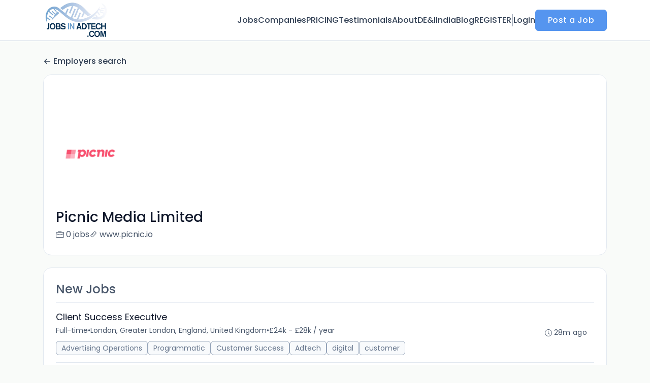

--- FILE ---
content_type: text/html; charset=UTF-8
request_url: https://www.jobsinadtech.com/companies/picnic-media-limited-1060148
body_size: 16750
content:
<!DOCTYPE html>
<html lang="en">
<head>
    <!-- Required meta tags -->
    <meta charset="utf-8" />
    <title>Picnic Media Limited Jobs - jobsinadtech</title>
<link rel="canonical" href="https://www.jobsinadtech.com/companies/picnic-media-limited-1060148">
<meta property="og:title" content="Picnic Media Limited Jobs">
<meta property="og:url" content="https://www.jobsinadtech.com/companies/picnic-media-limited-1060148">
<meta property="og:type" content="website">
<meta property="og:image" content="https://jboard-tenant.s3.us-west-1.amazonaws.com/social-media-ogs/dEy8bgzY3cRJSkJlpyzxOCjsGXgGDYVwFBIfQuUn.jpeg">

<meta name="twitter:card" content="summary_large_image">
<meta name="twitter:image" content="https://jboard-tenant.s3.us-west-1.amazonaws.com/social-media-ogs/dEy8bgzY3cRJSkJlpyzxOCjsGXgGDYVwFBIfQuUn.jpeg">
<meta name="twitter:title" content="Picnic Media Limited Jobs">
<meta name="twitter:description" content="">
<script type="application/ld+json">{"@context":"https:\/\/schema.org","@type":"WebPage","name":"Picnic Media Limited Jobs"}</script>
    <meta name="viewport" content="width=device-width, initial-scale=1, shrink-to-fit=no" />
            <link rel="icon" href="https://jboard-tenant.s3.us-west-1.amazonaws.com/favicons/MfTAsEobTQvFTQWByPHFGC6oP2lYVBv6i5N7nBRm.jpeg" />
    
    
    
    <script>
    window.$jBoard = {"team":{"id":3792,"name":"jobsinadtech","slug":"jobsinadtech","domain":"www.jobsinadtech.com"},"currentUser":null,"adminUserToken":null,"currentSessionID":null,"csrf_token":"Zwv0kNKi6AJGnR7AmqUjrYjbi4tSANCyiZLDkzHf","config":{"admin_url":"https:\/\/app.jboard.io","main_api_url":"https:\/\/app.jboard.io\/api","enable_api":true,"custom_tenant_api_url":"","do_not_proxy_apply_urls":false,"disable_recaptcha":0,"google_recaptcha_site_key":"6Le7CdQoAAAAAKiYR9pPPytJ7deUomntdJvTs6FD","tax_enabled":false,"tax_mode":"fixed_rate","tax_behavior":"exclusive"},"urls":{"post_a_job_url":"\/post-a-job","employer_account_jobs_page_url":"\/account\/jobs"},"language":{"name":"English","supported_by_mapbox_search":true,"code":"en","supported_by_stripe":true},"trans":{"validation.upload_size":"The uploaded file is too large, try to upload a file that is less than 8.00MB.","post_job.message.update.success":"The job has been successfully updated!","employer_account.products.message.canceled_successfully":"The subscription was canceled successfully.","employer_account.products.message.payment_method.updated":"The subscription\u0027s payment method was updated successfully.","employer_account.products.message.resumed_successfully":"The subscription was resumed successfully.","products.message.coupon.success":"Coupon applied successfully!","products.message.coupon.removed.success":"Coupon removed successfully!","general.error.upload_only_image":"You can upload only an image file.","alert_subscription.success.title":"Subscribed","forms.field.numeric_range.display.empty":"-","forms.field.numeric_range.display.from_only":"from :FROM_NUMBER","forms.field.numeric_range.display.to_only":"up to :TO_NUMBER","forms.field.numeric_range.display.from_to":"from :FROM_NUMBER to :TO_NUMBER","general.checkbox.yes":"YES","general.checkbox.no":"NO","job_apply.step.review.empty_value":"blank"},"payments":{"stripe":{"key":"pk_live_51IbFKlGCNuM1RmTAnB8naM9LYefEgIOlSHUv9Knst7kIhZunto6zuwi4ADgM1nJvo9jl0SNVep8Q94jmNGE7ckpn00rn1RQ9Cc","account_id":"acct_1MjkGyQE4HmgNl06"}},"sessionStatus":null,"dangerSessionStatus":null,"currency":{"code":"gbp","symbol":"\u00a3","full_name":"GBP - British Pound Sterling","zero_decimal":false,"stripe_supported":true,"template":":SYMBOL:AMOUNT"},"currency_default_template":":SYMBOL :AMOUNT","number_format":{"dec":2,"dec_point":".","thousands_sep":","}};
    window.$theme = {"colors":{"primary":"#5595EFFF","danger":"#B91C1CFF"},"input":{"placeholderColor":"#94A3B8FF"}};
    window.$theme.$styleGroupsCssObjectMap = {};
    window.$cssClassesToGenerate = {};
    window.$styleGroupsToGenerateCssObjects = {};
    window.$inBuilderMode = false;
    window.$actingVisitorIsBot = true;
    window.$jBoardEvents = [];
            window.$JBoardAPI = {};
    </script>

    <link rel="preconnect" href="https://fonts.googleapis.com">
    <link rel="preconnect" href="https://fonts.gstatic.com" crossorigin>
    <link rel="stylesheet" href="https://d2x33it9a58aqn.cloudfront.net/css/app.css?id=90a0d1230bbe4c96aebc2fe2eb0dcbab" crossorigin="anonymous"/>
            <script type="text/javascript">
var cpm = {};
(function(h,u,b){
var d=h.getElementsByTagName("script")[0],e=h.createElement("script");
e.async=true;e.src='https://cdn.cookiehub.eu/c2/57527c06.js';
e.onload=function(){u.cookiehub.load(b);};
d.parentNode.insertBefore(e,d);
})(document,window,cpm);
</script>

<link rel="stylesheet" href="https://fonts.googleapis.com/css?family=Anton">
<style>
#page-home .container .contents .head-title, #page-home .container .contents .head-sub-title {
  font-family: "Anton", sans-serif;
}
</style>

<!-- Google tag (gtag.js) -->
<script async src="https://www.googletagmanager.com/gtag/js?id=G-XJ2RNGRKJ6"></script>
<script>
window.dataLayer = window.dataLayer || [];
function gtag(){dataLayer.push(arguments);}
gtag('js', new Date());

gtag('config', 'G-XJ2RNGRKJ6');
</script>
    
            <link
    id="jb-font-default-for-texts"
    href="https://fonts.googleapis.com/css?family=Poppins:100,200,300,400,500,600,700,800,900&display=swap"
    rel="stylesheet"
    media="print"
    onload="this.media='all'"
/>
<link
    id="jb-font-default-for-headings"
    href="https://fonts.googleapis.com/css?family=Poppins:100,200,300,400,500,600,700,800,900&display=swap"
    rel="stylesheet"
    media="print"
    onload="this.media='all'"
/>


<style rel="stylesheet">
    :root {
        --primary: #5595EFFF;
        --jb-outline-color: #5595EFFF;
        --website-bg-color: #F9FBF9;
        --success: #10b981FF;
        --info: #0284C7FF;
        --warning: #FBBF24FF;
        --danger: #B91C1CFF;
        --jb-dashboard-info-color: #475569FF;
        --font-weight-default-for-headings: 400;
        --font-weight-default-for-texts: 400;
        --jb-validation-error-color: #B91C1CFF;
        --jb-form-placeholder-color: #94A3B8FF;
        --jb-base-font-size: 16px;
        --jb-forms-section-divider-color: #E2E8F0CF;
        }

    body,
    .jb-font-default-for-texts {
        font-family: Poppins, sans-serif, -apple-system, BlinkMacSystemFont, "Segoe UI", Roboto, "Helvetica Neue", Arial, "Noto Sans", sans-serif, "Apple Color Emoji", "Segoe UI Emoji", "Segoe UI Symbol", "Noto Color Emoji";
    }

    .jb-font-default-for-headings {
        font-family: Poppins, sans-serif, -apple-system, BlinkMacSystemFont, "Segoe UI", Roboto, "Helvetica Neue", Arial, "Noto Sans", sans-serif, "Apple Color Emoji", "Segoe UI Emoji", "Segoe UI Symbol", "Noto Color Emoji";
    }

</style>

    
    
    

    
            <style>
             .jb-color-ffffffff{ color: #FFFFFFFF !important;}  .jb-background-5595efff { background-color: #5595EFFF!important;}  .jb-border-top-color-5595EFFF { border-top-color: #5595EFFF!important;}  .jb-border-right-color-5595EFFF { border-right-color: #5595EFFF!important;}  .jb-border-bottom-color-5595EFFF { border-bottom-color: #5595EFFF!important;}  .jb-border-left-color-5595EFFF { border-left-color: #5595EFFF!important;}  .jb-color-5595efff{ color: #5595EFFF !important;}  .jb-background-ffffffff { background-color: #FFFFFFFF!important;}  .jb-background-b91c1cff { background-color: #B91C1CFF!important;}  .jb-border-top-color-B91C1CFF { border-top-color: #B91C1CFF!important;}  .jb-border-right-color-B91C1CFF { border-right-color: #B91C1CFF!important;}  .jb-border-bottom-color-B91C1CFF { border-bottom-color: #B91C1CFF!important;}  .jb-border-left-color-B91C1CFF { border-left-color: #B91C1CFF!important;}  .jb-color-0f172aff{ color: #0F172AFF !important;}  .jb-color-14532dff{ color: #14532DFF !important;}  .jb-background-dcfce7ff { background-color: #DCFCE7FF!important;}  .jb-border-top-color-DCFCE7FF { border-top-color: #DCFCE7FF!important;}  .jb-border-right-color-DCFCE7FF { border-right-color: #DCFCE7FF!important;}  .jb-border-bottom-color-DCFCE7FF { border-bottom-color: #DCFCE7FF!important;}  .jb-border-left-color-DCFCE7FF { border-left-color: #DCFCE7FF!important;}  .jb-color-075985ff{ color: #075985FF !important;}  .jb-background-e0f2feff { background-color: #E0F2FEFF!important;}  .jb-border-top-color-E0F2FEFF { border-top-color: #E0F2FEFF!important;}  .jb-border-right-color-E0F2FEFF { border-right-color: #E0F2FEFF!important;}  .jb-border-bottom-color-E0F2FEFF { border-bottom-color: #E0F2FEFF!important;}  .jb-border-left-color-E0F2FEFF { border-left-color: #E0F2FEFF!important;}  .jb-color-7c2d12ff{ color: #7c2d12FF !important;}  .jb-background-ffedd5ff { background-color: #FFEDD5FF!important;}  .jb-border-top-color-FFEDD5FF { border-top-color: #FFEDD5FF!important;}  .jb-border-right-color-FFEDD5FF { border-right-color: #FFEDD5FF!important;}  .jb-border-bottom-color-FFEDD5FF { border-bottom-color: #FFEDD5FF!important;}  .jb-border-left-color-FFEDD5FF { border-left-color: #FFEDD5FF!important;}  .jb-color-7f1d1dff{ color: #7F1D1DFF !important;}  .jb-background-fecacaff { background-color: #FECACAFF!important;}  .jb-border-top-color-FECACAFF { border-top-color: #FECACAFF!important;}  .jb-border-right-color-FECACAFF { border-right-color: #FECACAFF!important;}  .jb-border-bottom-color-FECACAFF { border-bottom-color: #FECACAFF!important;}  .jb-border-left-color-FECACAFF { border-left-color: #FECACAFF!important;}  .jb-color-334155{ color: #334155 !important;}  .jb-border-top-color-CBD5E1FF { border-top-color: #CBD5E1FF!important;}  .jb-border-right-color-CBD5E1FF { border-right-color: #CBD5E1FF!important;}  .jb-border-bottom-color-CBD5E1FF { border-bottom-color: #CBD5E1FF!important;}  .jb-border-left-color-CBD5E1FF { border-left-color: #CBD5E1FF!important;}  .jb-background-f1f5f9ff { background-color: #F1F5F9FF!important;}  .jb-color-94a3b8ff{ color: #94A3B8FF !important;}  .jb-border-top-color-E2E8F0FF { border-top-color: #E2E8F0FF!important;}  .jb-border-right-color-E2E8F0FF { border-right-color: #E2E8F0FF!important;}  .jb-border-bottom-color-E2E8F0FF { border-bottom-color: #E2E8F0FF!important;}  .jb-border-left-color-E2E8F0FF { border-left-color: #E2E8F0FF!important;}  .jb-background-fcfdffff { background-color: #FCFDFFFF!important;}  .jb-color-e2e8f0ff{ color: #E2E8F0FF !important;}  .jb-color-475569ff{ color: #475569FF !important;}  .jb-color-64748bff{ color: #64748BFF !important;}  .jb-border-top-color-E2E8F0CF { border-top-color: #E2E8F0CF!important;}  .jb-border-bottom-color-E2E8F0CF { border-bottom-color: #E2E8F0CF!important;}  .jb-background-cbd5e1ff { background-color: #CBD5E1FF!important;}  .jb-background-10b981ff { background-color: #10b981FF!important;}  .jb-color-64748bff{ color: #64748bFF !important;}  .jb-placeholder-color-94a3b8ff{
        &::-webkit-input-placeholder { /* WebKit browsers */
         color: #94A3B8FF !important;
        }
        &::-moz-placeholder { /* Mozilla Firefox 4 to 18 */
          color: #94A3B8FF !important;
          opacity: 1; /* Required to make placeholder visible in Firefox */
        }
        &::-moz-placeholder { /* Mozilla Firefox 19+ */
         color: #94A3B8FF !important;
          opacity: 1; /* Required to make placeholder visible in Firefox */
        }
        &:-ms-input-placeholder { /* Internet Explorer 10-11 */
          color: #94A3B8FF !important;
        }
        &::-ms-input-placeholder { /* Microsoft Edge */
          color: #94A3B8FF !important;
        }
        &::placeholder { /* Standard */
         color: #94A3B8FF !important;
        }
      }  .jb-active-color-5595efff{ color: #5595EFFF !important;}  .jb-background-e2e8f0ff { background-color: #E2E8F0FF!important;}  .jb-color-b91c1cff{ color: #B91C1CFF !important;}  .jb-color-f9fbf9{ color: #F9FBF9 !important;}  .jb-color-10b981ff{ color: #10b981FF !important;}  .jb-color-0284c7ff{ color: #0284C7FF !important;}  .jb-color-fbbf24ff{ color: #FBBF24FF !important;}  .jb-color-ffffff{ color: #FFFFFF !important;}  .jb-background-000000 { background-color: #000000!important;}
        </style>
    </head>
<body id="i-body-general" class="">
    

    <header>
    <style>
    :root {
        --jb-sub-menu-card-border-color: #E2E8F0FF
    }
</style>

 <div
    id="jb-section-1452"
    data-id="1452"
    data-order=""
    class=" "
>
    <style>
                        #jb-section-1452 .jb-color-334155ff{ color: #334155FF !important;} #jb-section-1452 .jb-color-64748bff{ color: #64748BFF !important;} #jb-section-1452 .jb-background-ffffffff { background-color: #FFFFFFFF!important;} #jb-section-1452 .jb-color-5595efff{ color: #5595EFFF !important;} #jb-section-1452 .jb-border-top-color-5595EFFF { border-top-color: #5595EFFF!important;} #jb-section-1452 .jb-border-right-color-5595EFFF { border-right-color: #5595EFFF!important;} #jb-section-1452 .jb-border-bottom-color-5595EFFF { border-bottom-color: #5595EFFF!important;} #jb-section-1452 .jb-border-left-color-5595EFFF { border-left-color: #5595EFFF!important;} #jb-section-1452 .jb-color-ffffffff{ color: #FFFFFFFF !important;} #jb-section-1452 .jb-background-5595efff { background-color: #5595EFFF!important;} #jb-section-1452 .jb-border-bottom-color-E2E8F0CF { border-bottom-color: #E2E8F0CF!important;} #jb-section-1452 .jb-border-bottom-color-CBD5E1FF { border-bottom-color: #CBD5E1FF!important;}
    </style>

    <div
        class="jb-section jb-pt-none jb-pb-none jb-background-ffffffff jb-border-bottom-sm jb-border-bottom-solid jb-border-bottom-color-CBD5E1FF fixed-top"
            >
        <nav class="navbar navbar-expand-lg" id="header1-navbar">
        <div class="container">
            <div class="theme-header">
                <!-- Brand and toggle get grouped for better mobile display -->
                                    <div class="navbar-header">
                        <a href="/"
                           class="jb-navbar-brand d-flex align-items-center jb-h-20 jb-pt-9xs jb-pb-9xs">
                            <img class="jb-navbar-brand-img" src="https://d3535lqr6sqxto.cloudfront.net/logos/KLE6JaIDT2RbYifmaHy8luzFljdPjUc74ClnJOrm.png"
                                 alt="jobsinadtech" width="210" height="52"/>
                        </a>
                    </div>
                                <button class="navbar-toggler jb-color-334155ff jb-icon-size-6xl" type="button"
                        data-toggle="collapse" data-target="#header1-main-navbar" aria-controls="header1-main-navbar"
                        aria-expanded="false" aria-label="Toggle navigation">
                     <svg class="" fill="currentColor" version="1.1" id="Layer_1" xmlns="http://www.w3.org/2000/svg"
     xmlns:xlink="http://www.w3.org/1999/xlink" width="64px" height="64px" viewBox="0 0 100.00 100.00"
     enable-background="new 0 0 100 100" xml:space="preserve" stroke="#000000" stroke-width="0.001"
     transform="rotate(0)matrix(1, 0, 0, 1, 0, 0)">
        <g id="SVGRepo_bgCarrier" stroke-width="0" transform="translate(23,23), scale(0.54)"/>
        <g id="SVGRepo_tracerCarrier" stroke-linecap="round" stroke-linejoin="round" stroke="#CCCCCC" stroke-width="0.4"/>
        <g id="SVGRepo_iconCarrier"> <g> <path d="M70,33.5H32c-1.104,0-2,0.896-2,2s0.896,2,2,2h38c1.104,0,2-0.896,2-2S71.104,33.5,70,33.5z"/> <path d="M70,48.5H32c-1.104,0-2,0.896-2,2s0.896,2,2,2h38c1.104,0,2-0.896,2-2S71.104,48.5,70,48.5z"/> <path d="M70,63.5H32c-1.104,0-2,0.896-2,2s0.896,2,2,2h38c1.104,0,2-0.896,2-2S71.104,63.5,70,63.5z"/> <path d="M87.5,26.5c0-5.523-4.478-10-10-10h-55c-5.523,0-10,4.477-10,10v47c0,5.522,4.477,10,10,10h55c5.522,0,10-4.478,10-10V26.5 z M83.5,73.5c0,3.313-2.687,6-6,6h-55c-3.313,0-6-2.687-6-6v-47c0-3.313,2.687-6,6-6h55c3.313,0,6,2.687,6,6V73.5z"/> </g> </g>
    </svg>


 
                </button>
                <div class="collapse navbar-collapse" id="header1-main-navbar">
                    <ul class="navbar-nav mr-auto w-100 justify-content-end desktop-menu jb-gap-4xl">
                                                                                                                        <li>
                                        <a
                                            class="jb-color-334155ff jb-text-size-base jb-font-default-for-texts jb-font-weight-medium jb-line-height-normal jb-letter-spacing-normal"
                                            href="/jobs"
                                                                                    >Jobs</a>
                                    </li>
                                                                                                                                                                                    <li>
                                        <a
                                            class="jb-color-334155ff jb-text-size-base jb-font-default-for-texts jb-font-weight-medium jb-line-height-normal jb-letter-spacing-normal"
                                            href="/companies"
                                                                                    >Companies</a>
                                    </li>
                                                                                                                                                                                    <li>
                                        <a
                                            class="jb-color-334155ff jb-text-size-base jb-font-default-for-texts jb-font-weight-medium jb-line-height-normal jb-letter-spacing-normal"
                                            href="/pricing"
                                                                                    >PRICING</a>
                                    </li>
                                                                                                                                                                                    <li>
                                        <a
                                            class="jb-color-334155ff jb-text-size-base jb-font-default-for-texts jb-font-weight-medium jb-line-height-normal jb-letter-spacing-normal"
                                            href="/clienttestimonials"
                                                                                    >Testimonials</a>
                                    </li>
                                                                                                                                                                                    <li>
                                        <a
                                            class="jb-color-334155ff jb-text-size-base jb-font-default-for-texts jb-font-weight-medium jb-line-height-normal jb-letter-spacing-normal"
                                            href="/about"
                                                                                    >About</a>
                                    </li>
                                                                                                                                                                                    <li>
                                        <a
                                            class="jb-color-334155ff jb-text-size-base jb-font-default-for-texts jb-font-weight-medium jb-line-height-normal jb-letter-spacing-normal"
                                            href="https://www.jobsinadtech.com/deandi"
                                                                                    >DE&amp;I</a>
                                    </li>
                                                                                                                                                                                    <li>
                                        <a
                                            class="jb-color-334155ff jb-text-size-base jb-font-default-for-texts jb-font-weight-medium jb-line-height-normal jb-letter-spacing-normal"
                                            href="https://www.jobsinadtech.com/india"
                                                                                    >India</a>
                                    </li>
                                                                                                                                                                                    <li>
                                        <a
                                            class="jb-color-334155ff jb-text-size-base jb-font-default-for-texts jb-font-weight-medium jb-line-height-normal jb-letter-spacing-normal"
                                            href="/blog"
                                                                                    >Blog</a>
                                    </li>
                                                                                                                                                                                    <li>
                                        <a
                                            class="jb-color-334155ff jb-text-size-base jb-font-default-for-texts jb-font-weight-medium jb-line-height-normal jb-letter-spacing-normal"
                                            href="https://www.jobsinadtech.com/registration"
                                                                                    >REGISTER</a>
                                    </li>
                                                                                    
                                                    <li>
                                 <svg class="vertical-divider jb-color-64748bff jb-icon-size-2xl" xmlns="http://www.w3.org/2000/svg" viewBox="0 0 2 24" width="1" height="24" fill="currentColor">
        <path d="M1 0v24" stroke="currentColor" stroke-width="1"/>
    </svg>


 
                            </li>
                        
                                                    <li id="account-management-menu">
                                                                                                            <a class="jb-color-334155ff jb-text-size-base jb-font-default-for-texts jb-font-weight-medium jb-line-height-normal jb-letter-spacing-normal jb-rounded-md jb-pl-none jb-pr-none jb-pt-none jb-pb-none jb-btn-underline-on-hover"
                                           href="/login">Login</a>
                                                                                                </li>
                        
                                                                            <li>
                                <a href="/post-a-job"
                                   class="jb-color-ffffffff jb-text-size-base jb-font-default-for-texts jb-font-weight-medium jb-line-height-normal jb-letter-spacing-wide jb-background-5595efff jb-rounded-md jb-border-top-sm jb-border-top-solid jb-border-top-color-5595EFFF jb-border-right-sm jb-border-right-solid jb-border-right-color-5595EFFF jb-border-bottom-sm jb-border-bottom-solid jb-border-bottom-color-5595EFFF jb-border-left-sm jb-border-left-solid jb-border-left-color-5595EFFF jb-pl-lg jb-pr-lg jb-pt-4xs jb-pb-4xs jb-btn-no-underline-on-hover">Post a Job</a>
                            </li>
                                            </ul>
                    <ul class="navbar-nav mr-auto justify-content-end mobile-menu jb-background-ffffffff">
                                                                                                                         <li class="jb-pl-2xl jb-pr-2xl jb-pt-md jb-pb-md jb-border-bottom-sm jb-border-bottom-solid jb-border-bottom-color-E2E8F0CF" ><a class="jb-color-334155ff jb-text-size-base jb-font-default-for-texts jb-font-weight-medium jb-line-height-normal jb-letter-spacing-normal"
                                           href="/jobs"
                                           >Jobs</a></li>
 
                                                                                                                                                                                     <li class="jb-pl-2xl jb-pr-2xl jb-pt-md jb-pb-md jb-border-bottom-sm jb-border-bottom-solid jb-border-bottom-color-E2E8F0CF" ><a class="jb-color-334155ff jb-text-size-base jb-font-default-for-texts jb-font-weight-medium jb-line-height-normal jb-letter-spacing-normal"
                                           href="/companies"
                                           >Companies</a></li>
 
                                                                                                                                                                                     <li class="jb-pl-2xl jb-pr-2xl jb-pt-md jb-pb-md jb-border-bottom-sm jb-border-bottom-solid jb-border-bottom-color-E2E8F0CF" ><a class="jb-color-334155ff jb-text-size-base jb-font-default-for-texts jb-font-weight-medium jb-line-height-normal jb-letter-spacing-normal"
                                           href="/pricing"
                                           >PRICING</a></li>
 
                                                                                                                                                                                     <li class="jb-pl-2xl jb-pr-2xl jb-pt-md jb-pb-md jb-border-bottom-sm jb-border-bottom-solid jb-border-bottom-color-E2E8F0CF" ><a class="jb-color-334155ff jb-text-size-base jb-font-default-for-texts jb-font-weight-medium jb-line-height-normal jb-letter-spacing-normal"
                                           href="/clienttestimonials"
                                           >Testimonials</a></li>
 
                                                                                                                                                                                     <li class="jb-pl-2xl jb-pr-2xl jb-pt-md jb-pb-md jb-border-bottom-sm jb-border-bottom-solid jb-border-bottom-color-E2E8F0CF" ><a class="jb-color-334155ff jb-text-size-base jb-font-default-for-texts jb-font-weight-medium jb-line-height-normal jb-letter-spacing-normal"
                                           href="/about"
                                           >About</a></li>
 
                                                                                                                                                                                     <li class="jb-pl-2xl jb-pr-2xl jb-pt-md jb-pb-md jb-border-bottom-sm jb-border-bottom-solid jb-border-bottom-color-E2E8F0CF" ><a class="jb-color-334155ff jb-text-size-base jb-font-default-for-texts jb-font-weight-medium jb-line-height-normal jb-letter-spacing-normal"
                                           href="https://www.jobsinadtech.com/deandi"
                                           >DE&amp;I</a></li>
 
                                                                                                                                                                                     <li class="jb-pl-2xl jb-pr-2xl jb-pt-md jb-pb-md jb-border-bottom-sm jb-border-bottom-solid jb-border-bottom-color-E2E8F0CF" ><a class="jb-color-334155ff jb-text-size-base jb-font-default-for-texts jb-font-weight-medium jb-line-height-normal jb-letter-spacing-normal"
                                           href="https://www.jobsinadtech.com/india"
                                           >India</a></li>
 
                                                                                                                                                                                     <li class="jb-pl-2xl jb-pr-2xl jb-pt-md jb-pb-md jb-border-bottom-sm jb-border-bottom-solid jb-border-bottom-color-E2E8F0CF" ><a class="jb-color-334155ff jb-text-size-base jb-font-default-for-texts jb-font-weight-medium jb-line-height-normal jb-letter-spacing-normal"
                                           href="/blog"
                                           >Blog</a></li>
 
                                                                                                                                                                                     <li class="jb-pl-2xl jb-pr-2xl jb-pt-md jb-pb-md jb-border-bottom-sm jb-border-bottom-solid jb-border-bottom-color-E2E8F0CF" ><a class="jb-color-334155ff jb-text-size-base jb-font-default-for-texts jb-font-weight-medium jb-line-height-normal jb-letter-spacing-normal"
                                           href="https://www.jobsinadtech.com/registration"
                                           >REGISTER</a></li>
 
                                                                                    
                                                     <li class="jb-pl-2xl jb-pr-2xl jb-pt-md jb-pb-md jb-border-bottom-sm jb-border-bottom-solid jb-border-bottom-color-E2E8F0CF"  id="account-management-menu" ><a class=" jb-color-334155ff jb-text-size-base jb-font-default-for-texts jb-font-weight-medium jb-line-height-normal jb-letter-spacing-normal jb-rounded-md jb-pl-none jb-pr-none jb-pt-none jb-pb-none jb-btn-underline-on-hover"
                                       href="/login">Login</a></li>
 
                        
                        
                                                     <li class="jb-pl-2xl jb-pr-2xl jb-pt-md jb-pb-md jb-border-bottom-sm jb-border-bottom-solid jb-border-bottom-color-E2E8F0CF" ><a href="/post-a-job"
                                   class="m-0 text-center jb-color-ffffffff jb-text-size-base jb-font-default-for-texts jb-font-weight-medium jb-line-height-normal jb-letter-spacing-wide jb-background-5595efff jb-rounded-md jb-border-top-sm jb-border-top-solid jb-border-top-color-5595EFFF jb-border-right-sm jb-border-right-solid jb-border-right-color-5595EFFF jb-border-bottom-sm jb-border-bottom-solid jb-border-bottom-color-5595EFFF jb-border-left-sm jb-border-left-solid jb-border-left-color-5595EFFF jb-pl-lg jb-pr-lg jb-pt-4xs jb-pb-4xs jb-btn-no-underline-on-hover">Post a Job</a></li>
 
                                            </ul>
                </div>
            </div>
        </div>
    </nav>

            </div>
</div>
 

    <script>
        const navbar = document.getElementById('header1-navbar');

        if (navbar) {
            const navbarSection = navbar.closest('.jb-section');

            if (navbarSection) {
                let navbarSectionHeight = navbarSection.offsetHeight;

                if (navbarSectionHeight) {
                    document.querySelector('header').style.height = `${navbarSectionHeight}px`;
                }
            }
        }
    </script>

</header>

     <div
    class="modal  fade  "
    tabindex="-1"
    role="dialog"
         id="info-modal" >
    <div class="modal-dialog " role="document">
        <div class="modal-content ">
            <div class="overflow-hidden jb-rounded-top-left-xl jb-rounded-top-right-xl jb-border-top-sm jb-border-top-solid jb-border-top-color-E2E8F0FF jb-border-right-sm jb-border-right-solid jb-border-right-color-E2E8F0FF jb-border-left-sm jb-border-left-solid jb-border-left-color-E2E8F0FF">
    <div class="
        modal-header align-items-center jb-pl-md jb-pr-md jb-pt-md jb-pb-md jb-border-bottom-sm jb-border-bottom-solid jb-border-bottom-color-E2E8F0CF jb-background-ffffffff
                    ">
        <h5 class="modal-title jb-color-475569ff jb-text-size-lg jb-font-default-for-headings jb-font-weight-normal jb-line-height-normal jb-letter-spacing-normal">Info</h5>

                    <button type="button" class="close jb-color-475569ff jb-icon-size-base" data-dismiss="modal" aria-label="Close">
                 <svg xmlns="http://www.w3.org/2000/svg" x="0px" y="0px" width="14" height="14" viewBox="0 0 24 24" fill="currentColor">
        <path d="M 4.7070312 3.2929688 L 3.2929688 4.7070312 L 10.585938 12 L 3.2929688 19.292969 L 4.7070312 20.707031 L 12 13.414062 L 19.292969 20.707031 L 20.707031 19.292969 L 13.414062 12 L 20.707031 4.7070312 L 19.292969 3.2929688 L 12 10.585938 L 4.7070312 3.2929688 z"></path>
    </svg>


 
            </button>
            </div>
</div>
 

             <div class="jb-border-right-sm jb-border-right-solid jb-border-right-color-E2E8F0FF jb-border-left-sm jb-border-left-solid jb-border-left-color-E2E8F0FF">
    <div class="modal-body jb-pl-md jb-pr-md jb-pt-3xl jb-pb-3xl jb-background-ffffffff text-center  jb-color-0f172aff jb-text-size-lg jb-font-default-for-texts jb-font-weight-normal jb-line-height-normal jb-letter-spacing-normal jb-pt-none jb-pb-none">
        
    </div>
</div>
 

         <div class="overflow-hidden jb-rounded-bottom-left-xl jb-rounded-bottom-right-xl jb-border-right-sm jb-border-right-solid jb-border-right-color-E2E8F0FF jb-border-bottom-sm jb-border-bottom-solid jb-border-bottom-color-E2E8F0FF jb-border-left-sm jb-border-left-solid jb-border-left-color-E2E8F0FF">
    <div class="
        modal-footer jb-modal-footer jb-pl-md jb-pr-md jb-pt-xs jb-pb-xs jb-border-top-sm jb-border-top-solid jb-border-top-color-E2E8F0CF jb-background-ffffffff
                    ">
        <button class="btn jb-btn m-0  jb-pl-none jb-pr-none jb-text-size-base jb-font-default-for-texts jb-font-weight-medium jb-line-height-normal jb-letter-spacing-wide jb-rounded-md jb-pt-4xs jb-pb-4xs jb-color-0f172aff"
                                                                                 data-dismiss="modal"                               
>
Close
</button>
    </div>
</div>
        </div>
    </div>
</div>
 
 

    <main pageId="817">
        <div
    id="jb-section-1464"
    data-id="1464"
    data-order="0"
    class=" jb-section-sortable"
>
    <style>
                        #jb-section-1464 .jb-color-334155ff{ color: #334155FF !important;} #jb-section-1464 .jb-background-ffffffff { background-color: #FFFFFFFF!important;} #jb-section-1464 .jb-border-top-color-FFFFFFFF { border-top-color: #FFFFFFFF!important;} #jb-section-1464 .jb-border-right-color-FFFFFFFF { border-right-color: #FFFFFFFF!important;} #jb-section-1464 .jb-border-bottom-color-FFFFFFFF { border-bottom-color: #FFFFFFFF!important;} #jb-section-1464 .jb-border-left-color-FFFFFFFF { border-left-color: #FFFFFFFF!important;} #jb-section-1464 .jb-color-0f172aff{ color: #0F172AFF !important;} #jb-section-1464 .jb-color-475569ff{ color: #475569FF !important;} #jb-section-1464 .jb-border-top-color-E2E8F0FF { border-top-color: #E2E8F0FF!important;} #jb-section-1464 .jb-border-right-color-E2E8F0FF { border-right-color: #E2E8F0FF!important;} #jb-section-1464 .jb-border-bottom-color-E2E8F0FF { border-bottom-color: #E2E8F0FF!important;} #jb-section-1464 .jb-border-left-color-E2E8F0FF { border-left-color: #E2E8F0FF!important;} #jb-section-1464 .jb-color-020617ff{ color: #020617FF !important;}
    </style>

    <div
        class="jb-section jb-pt-xl jb-pb-none"
            >
        <div class="container">
                    <a class="employer-profile-back-link d-block jb-color-334155ff jb-text-size-base jb-font-default-for-texts jb-font-weight-medium jb-line-height-normal jb-letter-spacing-normal jb-pt-none jb-pb-xs"
               href="/companies">
               <span class="d-flex align-items-center">
                    <svg width="800px" height="800px" viewBox="0 0 24 24" fill="currentColor" xmlns="http://www.w3.org/2000/svg" class="mr-1">
    <path fill-rule="evenodd" clip-rule="evenodd" d="M11.7071 4.29289C12.0976 4.68342 12.0976 5.31658 11.7071 5.70711L6.41421 11H20C20.5523 11 21 11.4477 21 12C21 12.5523 20.5523 13 20 13H6.41421L11.7071 18.2929C12.0976 18.6834 12.0976 19.3166 11.7071 19.7071C11.3166 20.0976 10.6834 20.0976 10.2929 19.7071L3.29289 12.7071C3.10536 12.5196 3 12.2652 3 12C3 11.7348 3.10536 11.4804 3.29289 11.2929L10.2929 4.29289C10.6834 3.90237 11.3166 3.90237 11.7071 4.29289Z" />
</svg>


 
                   Employers search
               </span>
            </a>
                <div class="jb-pb-xl jb-rounded-2xl jb-border-top-sm jb-border-top-solid jb-border-top-color-E2E8F0FF jb-border-right-sm jb-border-right-solid jb-border-right-color-E2E8F0FF jb-border-bottom-sm jb-border-bottom-solid jb-border-bottom-color-E2E8F0FF jb-border-left-sm jb-border-left-solid jb-border-left-color-E2E8F0FF jb-background-ffffffff jb-mb-lg overflow-hidden">
            <div
                 class="jb-background-ffffffff employer-profile-banner"></div>
            <div class="jb-pr-lg jb-pl-lg">
                <div class="employer-profile-main-info-container">
                    <div
                        class="employer-profile-image overflow-hidden jb-pl-none jb-pr-none jb-pt-none jb-pb-none jb-rounded-none jb-border-top-lg jb-border-top-solid jb-border-top-color-FFFFFFFF jb-border-right-lg jb-border-right-solid jb-border-right-color-FFFFFFFF jb-border-bottom-lg jb-border-bottom-solid jb-border-bottom-color-FFFFFFFF jb-border-left-lg jb-border-left-solid jb-border-left-color-FFFFFFFF jb-background-ffffffff">
                        <img src="https://d3535lqr6sqxto.cloudfront.net/employers/9fX3BQPoFz2JIu6cRXF7cUoWp0qKdmkr8LuUtd14.png" alt="Picnic Media Limited" loading="lazy"
                             class="jb-w-32 jb-h-32">
                    </div>
                    <div
                        class="d-flex w-100 justify-content-end align-items-start pt-3  pl-3">
                        
                    </div>
                </div>
                 <h1 class="jb-color-0f172aff jb-text-size-3xl jb-font-default-for-headings jb-font-weight-medium jb-line-height-normal jb-letter-spacing-normal jb-pt-2xs jb-pb-9xs" >Picnic Media Limited</h1>
 

                <div
                    class="d-flex align-items-center flex-wrap jb-gap-lg">
                    <a href="/jobs?employer_id=1060148"
                       class="d-flex align-items-center jb-color-475569ff jb-text-size-base jb-font-default-for-texts jb-font-weight-normal jb-line-height-normal jb-letter-spacing-normal jb-rounded-md jb-pl-none jb-pr-none jb-pt-none jb-pb-none jb-tag-underline-on-hover"
                    >
                         <svg xmlns="http://www.w3.org/2000/svg" width="16" height="16" fill="currentColor" class="bi bi-briefcase" viewBox="0 0 16 16">
    <path d="M6.5 1A1.5 1.5 0 0 0 5 2.5V3H1.5A1.5 1.5 0 0 0 0 4.5v8A1.5 1.5 0 0 0 1.5 14h13a1.5 1.5 0 0 0 1.5-1.5v-8A1.5 1.5 0 0 0 14.5 3H11v-.5A1.5 1.5 0 0 0 9.5 1h-3zm0 1h3a.5.5 0 0 1 .5.5V3H6v-.5a.5.5 0 0 1 .5-.5zm1.886 6.914L15 7.151V12.5a.5.5 0 0 1-.5.5h-13a.5.5 0 0 1-.5-.5V7.15l6.614 1.764a1.5 1.5 0 0 0 .772 0zM1.5 4h13a.5.5 0 0 1 .5.5v1.616L8.129 7.948a.5.5 0 0 1-.258 0L1 6.116V4.5a.5.5 0 0 1 .5-.5z"/>
</svg>


 
                        <span class="ml-1">
                            0 jobs
                        </span>
                    </a>

                                            <a href="https://www.picnic.io"
                           target="_blank"
                           class="d-flex align-items-center jb-color-475569ff jb-text-size-base jb-font-default-for-texts jb-font-weight-normal jb-line-height-normal jb-letter-spacing-normal jb-rounded-md jb-pl-none jb-pr-none jb-pt-none jb-pb-none jb-tag-underline-on-hover"
                           rel="noopener noindex nofollow"
                        >
                             <svg xmlns="http://www.w3.org/2000/svg" width="16" height="16" fill="currentColor" class="bi bi-link-45deg" viewBox="0 0 16 16">
    <path d="M4.715 6.542 3.343 7.914a3 3 0 1 0 4.243 4.243l1.828-1.829A3 3 0 0 0 8.586 5.5L8 6.086a1.002 1.002 0 0 0-.154.199 2 2 0 0 1 .861 3.337L6.88 11.45a2 2 0 1 1-2.83-2.83l.793-.792a4.018 4.018 0 0 1-.128-1.287z"/>
    <path d="M6.586 4.672A3 3 0 0 0 7.414 9.5l.775-.776a2 2 0 0 1-.896-3.346L9.12 3.55a2 2 0 1 1 2.83 2.83l-.793.792c.112.42.155.855.128 1.287l1.372-1.372a3 3 0 1 0-4.243-4.243L6.586 4.672z"/>
</svg>


  <span class="ml-1">www.picnic.io</span>
                        </a>
                                    </div>
            </div>
        </div>

        

            </div>

            </div>
</div>
 
<div
    id="jb-section-1465"
    data-id="1465"
    data-order="-1"
    class=" jb-section-sortable"
>
    <style>
                        #jb-section-1465 .jb-color-475569ff{ color: #475569FF !important;} #jb-section-1465 .jb-color-0f172aff{ color: #0F172AFF !important;} #jb-section-1465 .jb-color-64748bff{ color: #64748BFF !important;} #jb-section-1465 .jb-background-f8fafcff { background-color: #F8FAFCFF!important;} #jb-section-1465 .jb-border-top-color-94A3B8FF { border-top-color: #94A3B8FF!important;} #jb-section-1465 .jb-border-right-color-94A3B8FF { border-right-color: #94A3B8FF!important;} #jb-section-1465 .jb-border-bottom-color-94A3B8FF { border-bottom-color: #94A3B8FF!important;} #jb-section-1465 .jb-border-left-color-94A3B8FF { border-left-color: #94A3B8FF!important;} #jb-section-1465 .jb-color-ffffffff{ color: #FFFFFFFF !important;} #jb-section-1465 .jb-background-5595efff { background-color: #5595EFFF!important;} #jb-section-1465 .jb-border-top-color-5595EFFF { border-top-color: #5595EFFF!important;} #jb-section-1465 .jb-border-right-color-5595EFFF { border-right-color: #5595EFFF!important;} #jb-section-1465 .jb-border-bottom-color-5595EFFF { border-bottom-color: #5595EFFF!important;} #jb-section-1465 .jb-border-left-color-5595EFFF { border-left-color: #5595EFFF!important;} #jb-section-1465 .jb-color-047857ff{ color: #047857FF !important;} #jb-section-1465 .jb-border-top-color-E2E8F0FF { border-top-color: #E2E8F0FF!important;} #jb-section-1465 .jb-background-ffffffff { background-color: #FFFFFFFF!important;} #jb-section-1465 .jb-background-f9fcffff--hover:hover { background-color: #F9FCFFFF!important;} #jb-section-1465 .jb-border-right-color-E2E8F0FF { border-right-color: #E2E8F0FF!important;} #jb-section-1465 .jb-border-bottom-color-E2E8F0FF { border-bottom-color: #E2E8F0FF!important;} #jb-section-1465 .jb-border-left-color-E2E8F0FF { border-left-color: #E2E8F0FF!important;} #jb-section-1465 .jb-color-334155ff{ color: #334155FF !important;}
    </style>

    <div
        class="jb-section jb-pt-none jb-pb-5xl"
            >
        <div class="container">
        <script>
        window.jobsList = window.jobsList || [];
        window.jobsList = window.jobsList.concat([{"id":37071832,"title":"Client Success Executive","description":"\u003Cp\u003E\u003Cstrong\u003EWho are Picnic \u0026amp; what do we do?\u003C\/strong\u003E\u003C\/p\u003E\u003Cp\u003EPicnic exists to\u0026nbsp;\u003Cem\u003Ecreate a more user-friendly, ad funded open web\u003C\/em\u003E. Our mission is to build products that deliver great advertising outcomes whilst rewarding user-first and sustainable behaviours\u003C\/p\u003E\u003Cul\u003E\u003Cli\u003EWe recognise that advertising is the lifeblood of the internet, providing revenue for high quality journalism and content; however, the user\u0027s experience is often ignored\u003C\/li\u003E\u003Cli\u003EAs a team, we\u0027re passionate about ensuring digital ads work for the user, as well as delivering the best possible outcomes for the brand or publisher\u003C\/li\u003E\u003Cli\u003EWe do this by delivering intuitively engaging socially inspired formats mid-article on premium mobile editorial content. Using industry lingo, we call ourselves: The User-First Ad Marketplace\u003C\/li\u003E\u003Cli\u003EWe\u0027re a fast-growing, founder-led start-up that\u2019s VC-backed with ambitions to scale our product around the world\u003C\/li\u003E\u003C\/ul\u003E\u003Cp\u003EAs part of our growth plans, we\u2019re looking for a Client Success Executive to join our amazing Client Success team! This is a great opportunity for a recent graduate or someone with up to 1 years experience to join an organisation which is at a really exciting stage.\u003C\/p\u003E\u003Cp\u003E\u003Cbr\u003E\u003C\/p\u003E\u003Cp\u003E\u003Cstrong\u003EWhat will you be doing as Client Success Executive at Picnic?\u003C\/strong\u003E\u003C\/p\u003E\u003Cp\u003EThis is a multi-faceted role which is deeply involved in every stage of the campaign process and also works closely across all teams at Picnic.\u003C\/p\u003E\u003Cp\u003E\u003Cstrong\u003EResponsibilities include:\u003C\/strong\u003E\u003C\/p\u003E\u003Cul\u003E\u003Cli\u003EIndependently managing campaigns and workload across a patch of clients\u003C\/li\u003E\u003Cli\u003EBuilding strong working relationships with our clients in order to provide them with value and drive incremental revenue for Picnic\u003C\/li\u003E\u003Cli\u003EDelivering outstanding customer service to our clients (we currently have an insane 95 NPS score - our clients love us and we want them to love you too!)\u003C\/li\u003E\u003Cli\u003EBecoming an expert in Picnic\u2019s product suite, solutions and capabilities and understanding how to apply these to client needs\u003C\/li\u003E\u003Cli\u003ETurning client social and display assets into award-winning Picnic formats (both mocks at the briefing stage and for actual campaigns) using Picnic\u2019s proprietary Studio tool or through personalised customisation in collaboration with our engineering team\u003C\/li\u003E\u003Cli\u003EActivating and managing client campaigns across a range of DSPs and Curation platforms\u003C\/li\u003E\u003Cli\u003ETroubleshooting and optimising campaigns to ensure the best possible delivery and performance across a range of KPIs\u003C\/li\u003E\u003Cli\u003EDelivering outstanding weekly, mid-campaign and post-campaign insights to clients; highlighting key takeaways and recommendations as a way to upsell or drive retention\u003C\/li\u003E\u003Cli\u003EManaging the campaign sign off process including managing contracts\u003C\/li\u003E\u003Cli\u003ECreative tagging - adhering to best practice\u003C\/li\u003E\u003Cli\u003EManaging ad hoc client requests professionally and at pace\u003C\/li\u003E\u003C\/ul\u003E\u003Cp\u003E\u003Cstrong\u003EWho are we looking for?\u003C\/strong\u003E\u003C\/p\u003E\u003Cp\u003EThe successful candidate will report into and be trained by our Senior CS Manager, Ellie, with the opportunity to eventually develop a new arm of Client Success. We have a brilliant team of creative experts and client managers; now we\u2019re really looking for someone who can not only assist with this side of the role but also work towards growing into the technical and trading side of the role.\u003C\/p\u003E\u003Cp\u003EYou will be someone:\u003C\/p\u003E\u003Cul\u003E\u003Cli\u003EWith up to 1 year\u2019s experience in an agency programmatic\/digital or client team, trading desk, DSP, media owner or adtech business\u003C\/li\u003E\u003C\/ul\u003E\u003Cp\u003EOr you might be:\u003C\/p\u003E\u003Cul\u003E\u003Cli\u003EA super switched on grad from a business\/economics\/STEM\/statistics background (knowledge of DSPs, programmatic ecosystem and\/or adtech isn\u2019t essential but is a definite bonus!).\u003C\/li\u003E\u003C\/ul\u003E\u003Cp\u003E\u003Cstrong\u003EEither way, the person who comes into this role, will:\u003C\/strong\u003E\u003C\/p\u003E\u003Cul\u003E\u003Cli\u003EBe an excellent team player, keen to get stuck in and involved - we\u2019re a really close knit team and looking for someone who is supportive and always willing to help out others and share knowledge\u003C\/li\u003E\u003Cli\u003EHave strong data proficiency and analytical skills - advanced Excel skills (e.g vlookups, pivot tables) are a big plus\u003C\/li\u003E\u003Cli\u003EBe an ambitious and keen learner; someone who is determined to delve into the weeds of the programmatic ecosystem and become an adtech expert\u003C\/li\u003E\u003Cli\u003EBe a solutions-orientated problem solver who can tackle complex issues\u003C\/li\u003E\u003Cli\u003EBe extremely organised with excellent time management and prioritisation skills - able to juggle a wide variety of clients, campaigns and priorities simultaneously\u003C\/li\u003E\u003Cli\u003EBe a creative thinker; someone who can not only execute on tasks but can come up with innovate ways to service clients and help them achieve their outcomes\u003C\/li\u003E\u003Cli\u003EHave customer facing experience with a natural ability to connect with our Clients\u003C\/li\u003E\u003Cli\u003EDemonstrate strong communication skills, with the ability to communicate complex technical aspects to a number of stakeholders with varying levels of knowledge\u003C\/li\u003E\u003Cli\u003EMay have design or knowledge skills (e.g Photoshop, UX design) which is a bonus!\u003C\/li\u003E\u003Cli\u003EUnderstand that attention to detail is very important to us and our clients\u003C\/li\u003E\u003C\/ul\u003E\u003Cp\u003E\u003Cstrong\u003EWhy will you want to work for Picnic?\u003C\/strong\u003E\u003C\/p\u003E\u003Cp\u003EWe\u2019re a highly ambitious team with an entrepreneurial spirit! We feel really passionately about:\u003C\/p\u003E\u003Cul\u003E\u003Cli\u003EMaking bold decisions to ensure we continue to grow \u0026amp; scale\u003C\/li\u003E\u003Cli\u003EBeing open minded to stay innovative, creative \u0026amp; curious\u003C\/li\u003E\u003Cli\u003EWorking together on challenging projects and products. And we enjoy completing the tasks, not just planning them\u003C\/li\u003E\u003Cli\u003ETrusting by default; to fail safely but always be learning\u003C\/li\u003E\u003C\/ul\u003E\u003Cp\u003E\u003Cstrong\u003EWhat Picnic can offer you\u003C\/strong\u003E\u003C\/p\u003E\u003Cul\u003E\u003Cli\u003ECompetitive salary and bonus scheme\u003C\/li\u003E\u003Cli\u003EA flexible, hybrid working environment\u003C\/li\u003E\u003Cli\u003E33 days holiday inclusive of Bank Holidays plus some extra time off over Christmas\u003C\/li\u003E\u003Cli\u003EAn inclusive Parental Leave Policy\u003C\/li\u003E\u003Cli\u003EPicnic Pension Contribution\u003C\/li\u003E\u003Cli\u003EAnd lots of other cool stuff like socials \u0026amp; off-sites, our monthly \u2018Picnic Thursday\u2019 and All Hands, office snacks, Summer Fridays, Work from Roam opportunities, a MacBook \u0026amp; access to savings through your salary with The Salary Exchange\u003C\/li\u003E\u003C\/ul\u003E\u003Cp\u003E\u003Cbr\u003E\u003C\/p\u003E\u003Cp\u003E\u003Cbr\u003E\u003C\/p\u003E\u003Cp\u003E\u003Cbr\u003E\u003C\/p\u003E\u003Cp\u003E\u003Cbr\u003E\u003C\/p\u003E","category_id":63376,"employer_id":1060148,"product_id":2408,"employer_product_id":41774,"min_compensation":"24000.00","max_compensation":"28000.00","compensation_time_frame":"annually","compensation_currency":"gbp","apply_by":"by_form","apply_to":null,"status":"expired","draft":false,"confirmation_status":"confirmed","location":"London, Greater London, England, United Kingdom","location_id":3024,"country_id":168676,"region_id":440,"remote":false,"featured":false,"featured_expires_in_days":30,"pin_to_top":false,"pin_to_top_expires_in_days":30,"posted_at":"2023-08-01T16:02:21.000000Z","job_expires_in_days":30,"job_type_id":16700,"product_not_purchased":false,"updated_at":"2023-08-31T17:00:04.000000Z","job_details_path":"\/jobs\/37071832-client-success-executive","apply_through_reg_wall":false,"employer":{"id":1060148,"team_id":3792,"name":"Picnic Media Limited","logo":"https:\/\/d3535lqr6sqxto.cloudfront.net\/employers\/9fX3BQPoFz2JIu6cRXF7cUoWp0qKdmkr8LuUtd14.png","website":"www.picnic.io","description":null,"twitter_username":null,"updated_at":"2024-12-24T13:03:07.000000Z"},"job_location":{"id":3024,"country_id":168676,"region_id":440,"name":"London, Greater London, England, United Kingdom","latitude":"51.507322","longitude":"-0.127647","place_type":"place"},"tags":[{"id":122185,"name":"Programmatic"},{"id":138625,"name":"Customer Success"},{"id":159953,"name":"Adtech"},{"id":165218,"name":"digital"},{"id":165219,"name":"customer"}],"job_type":{"id":16700,"team_id":3792,"title":"Full-time","google_employment_type":"FULL_TIME","status":"active","alias":"full-time"},"category":{"id":63376,"team_id":3792,"name":"Advertising Operations","status":"active"}},{"id":37031294,"title":"Account Director","description":"\u003Cp\u003E\u003Cstrong style=\u0022color: rgba(0, 0, 0, 0.9);\u0022\u003EWho are Picnic \u0026amp; what do we do?\u003C\/strong\u003E\u003C\/p\u003E\u003Cp\u003E\u003Cspan style=\u0022color: rgba(0, 0, 0, 0.9);\u0022\u003EPicnic exists to create a more user-friendly, ad funded open web. Our mission is to build products that deliver great advertising outcomes whilst rewarding user-first and sustainable behaviours\u003C\/span\u003E\u003C\/p\u003E\u003Cul\u003E\u003Cli\u003EWe recognise that advertising is the lifeblood of the internet, providing revenue for high quality journalism and content; however, the user\u0027s experience is often ignored \u003C\/li\u003E\u003Cli\u003EAs a team, we\u0027re passionate about ensuring digital ads work for the user, as well as delivering the best possible outcomes for the brand or publisher\u003C\/li\u003E\u003Cli\u003EWe do this by delivering intuitively engaging socially inspired formats mid-article on premium mobile editorial content\u003C\/li\u003E\u003Cli\u003EUsing industry lingo, we call ourselves: The User-First Ad Marketplace \u003C\/li\u003E\u003Cli\u003EWe\u0027re a fast-growing, founder-led start-up that\u2019s VC-backed with ambitions to scale our product around the world \u003C\/li\u003E\u003C\/ul\u003E\u003Cp\u003E\u003Cbr\u003E\u003C\/p\u003E\u003Cp\u003E\u003Cspan style=\u0022color: rgba(0, 0, 0, 0.9);\u0022\u003EAs part of our growth plans, we\u2019re looking for an experienced \u003C\/span\u003E\u003Cstrong style=\u0022color: rgba(0, 0, 0, 0.9);\u0022\u003EAccount Director\u003C\/strong\u003E\u003Cspan style=\u0022color: rgba(0, 0, 0, 0.9);\u0022\u003E to \u003C\/span\u003E\u003Cem style=\u0022color: rgba(0, 0, 0, 0.9);\u0022\u003Esupercharge\u003C\/em\u003E\u003Cspan style=\u0022color: rgba(0, 0, 0, 0.9);\u0022\u003E our Sales efforts!\u003C\/span\u003E\u003C\/p\u003E\u003Cp\u003E\u003Cbr\u003E\u003C\/p\u003E\u003Cp\u003E\u003Cstrong style=\u0022color: rgba(0, 0, 0, 0.9);\u0022\u003EWhat will you be doing as Account Director at Picnic?\u003C\/strong\u003E\u003C\/p\u003E\u003Cul\u003E\u003Cli\u003EDeliver world class numbers \u003C\/li\u003E\u003Cli\u003EGrow Picnic\u0027s advertising revenues from key strategic growth accounts and a defined client territory so that revenues exceed set targets on a monthly, quarterly and annual basis\u003C\/li\u003E\u003Cli\u003EMaximise the opportunity from existing and new relationships, at all levels, to build your own pipeline of business for Picnic\u003C\/li\u003E\u003Cli\u003EWork with our CRO (Saint) on senior relationships, commercial arrangements and customer events to ensure Picnic achieves a market leading profile and maximises all commercial opportunities\u003C\/li\u003E\u003Cli\u003EAccurately forecast on a weekly\/quarterly basis the revenue you will deliver to the business and ensure that expectations are managed at all times\u003C\/li\u003E\u003Cli\u003ECreate and lead sales and insight presentations to agency decision makers at all levels \u003C\/li\u003E\u003Cli\u003EProactively ensure a high level of daily\/weekly agency contacts through quality meetings to ensure Picnic\u0027s profile is as high as it can be with our key growth agencies \u003C\/li\u003E\u003Cli\u003EHave the combined ability to deliver new business and account manage\/retain key agencies to ensure revenues accelerate year-on-year\u003C\/li\u003E\u003Cli\u003EDevelop a deep understanding of Picnic\u2019s product, as well as a broad knowledge of competitor products in market\u003C\/li\u003E\u003Cli\u003ESupport the rest of the Sales team to achieve their goals, the commercial strategy and the overall strategic goals of the company\u003C\/li\u003E\u003C\/ul\u003E\u003Cp\u003E\u003Cbr\u003E\u003C\/p\u003E\u003Cp\u003E\u003Cstrong style=\u0022color: rgba(0, 0, 0, 0.9);\u0022\u003EWho are we looking for?\u003C\/strong\u003E\u003C\/p\u003E\u003Cp\u003E\u003Cspan style=\u0022color: rgba(0, 0, 0, 0.9);\u0022\u003EWorking in the excellent Picnic Account Management team \u0026amp; reporting to our Chief Revenue Officer, Saint, you will:\u003C\/span\u003E\u003C\/p\u003E\u003Cul\u003E\u003Cli\u003EBe an expert digital Sales person with a proven track record in media advertising sales and a strong understanding of the ad tech ecosystem\u003C\/li\u003E\u003Cli\u003EHave 5+ years media sales experience, in digital\u003C\/li\u003E\u003Cli\u003EBe able to demonstrate a track record of growing a pipeline of agency business from zero with a proven ability to close deals and achieve targets\u003C\/li\u003E\u003Cli\u003EPossess excellent consultative sales skills and be comfortable operating at a senior level\u003C\/li\u003E\u003Cli\u003EHave a strong background in digital sales and account management; it would be even better if you have knowledge of the mobile advertising marketplace!\u003C\/li\u003E\u003Cli\u003EIn your current role, be driving \u0026amp; increasing revenues whilst exceeding targets \u003C\/li\u003E\u003Cli\u003EHave a strong senior contact list and experience to quickly deliver on sales targets\u003C\/li\u003E\u003Cli\u003EBe able to demonstrable your ability to articulate complex ad tech solutions in to a concise and understandable way\u003C\/li\u003E\u003Cli\u003EBe highly motivated, with a solution oriented mindset, with relentless ambition, tenacity and perseverance \u003C\/li\u003E\u003Cli\u003EBe able to solve problems\/pain points for our clients through proactively working with customers and responding to briefs or troubleshooting programmatic campaigns\u003C\/li\u003E\u003Cli\u003EHave the confidence \u0026amp; experience to present and clearly articulate Picnic\u0027s value proposition to large and small audiences at senior levels\u003C\/li\u003E\u003Cli\u003EEnjoy being a team player with a high level of self awareness \u0026amp; low ego\u003C\/li\u003E\u003C\/ul\u003E\u003Cp\u003E\u003Cbr\u003E\u003C\/p\u003E\u003Cp\u003E\u003Cstrong style=\u0022color: rgba(0, 0, 0, 0.9);\u0022\u003EWhy will you want to work for Picnic?\u003C\/strong\u003E\u003C\/p\u003E\u003Cp\u003E\u003Cspan style=\u0022color: rgba(0, 0, 0, 0.9);\u0022\u003EWe\u2019re a highly ambitious team with an entrepreneurial spirit! We feel really passionately about:\u003C\/span\u003E\u003C\/p\u003E\u003Cul\u003E\u003Cli\u003EMaking bold decisions to ensure we continue to grow \u0026amp; scale \u003C\/li\u003E\u003Cli\u003EBeing open minded to stay innovative, creative \u0026amp; curious\u003C\/li\u003E\u003Cli\u003EWorking together on challenging projects and products; we enjoy completing the tasks, not just planning them\u003C\/li\u003E\u003Cli\u003ETrusting by default; to fail safely but always be learning\u003C\/li\u003E\u003C\/ul\u003E\u003Cp\u003E\u003Cbr\u003E\u003C\/p\u003E\u003Cp\u003E\u003Cstrong style=\u0022color: rgba(0, 0, 0, 0.9);\u0022\u003EWhat Picnic Can Offer You...\u003C\/strong\u003E\u003C\/p\u003E\u003Cul\u003E\u003Cli\u003ECompetitive salary \u0026amp; generous, uncapped commission and bonus scheme\u003C\/li\u003E\u003Cli\u003EA flexible, hybrid working environment\u003C\/li\u003E\u003Cli\u003E33 days holiday inclusive of Bank Holidays plus some extra time off over Christmas \u003C\/li\u003E\u003Cli\u003EAn inclusive Parental Leave Policy \u003C\/li\u003E\u003Cli\u003EPicnic Pension Contribution\u003C\/li\u003E\u003Cli\u003EAnd lots of other cool stuff like socials \u0026amp; off-sites, our monthly \u2018Picnic Thursday\u2019 and All Hands, office snacks, MacBook, Summer Fridays, Work from Roam opportunities \u0026amp; access to savings through your salary with The Salary Exchange\u003C\/li\u003E\u003C\/ul\u003E\u003Cp\u003E\u003Cbr\u003E\u003C\/p\u003E","category_id":63388,"employer_id":1060148,"product_id":2408,"employer_product_id":41774,"min_compensation":null,"max_compensation":null,"compensation_time_frame":"annually","compensation_currency":"gbp","apply_by":"by_form","apply_to":null,"status":"expired","draft":false,"confirmation_status":"confirmed","location":"London, Greater London, England, United Kingdom","location_id":3024,"country_id":168676,"region_id":440,"remote":false,"featured":false,"featured_expires_in_days":30,"pin_to_top":false,"pin_to_top_expires_in_days":30,"posted_at":"2023-08-01T09:36:56.000000Z","job_expires_in_days":30,"job_type_id":16700,"product_not_purchased":false,"updated_at":"2023-08-31T10:00:06.000000Z","job_details_path":"\/jobs\/37031294-account-director","apply_through_reg_wall":false,"employer":{"id":1060148,"team_id":3792,"name":"Picnic Media Limited","logo":"https:\/\/d3535lqr6sqxto.cloudfront.net\/employers\/9fX3BQPoFz2JIu6cRXF7cUoWp0qKdmkr8LuUtd14.png","website":"www.picnic.io","description":null,"twitter_username":null,"updated_at":"2024-12-24T13:03:07.000000Z"},"job_location":{"id":3024,"country_id":168676,"region_id":440,"name":"London, Greater London, England, United Kingdom","latitude":"51.507322","longitude":"-0.127647","place_type":"place"},"tags":[{"id":107451,"name":"Account Managment"},{"id":121622,"name":"adtech sales"},{"id":122189,"name":"digital sales"}],"job_type":{"id":16700,"team_id":3792,"title":"Full-time","google_employment_type":"FULL_TIME","status":"active","alias":"full-time"},"category":{"id":63388,"team_id":3792,"name":"Sales","status":"active"}}]);
        window.employerDefaultLogo = "https:\/\/jboard-tenant.s3.us-west-1.amazonaws.com\/default\/employers\/no-logo.png";
    </script>

<section id="job-listings">
    <div class="overflow-hidden jb-pt-lg jb-pr-lg jb-pb-lg jb-pl-lg jb-rounded-2xl jb-border-top-sm jb-border-top-solid jb-border-top-color-E2E8F0FF jb-border-right-sm jb-border-right-solid jb-border-right-color-E2E8F0FF jb-border-bottom-sm jb-border-bottom-solid jb-border-bottom-color-E2E8F0FF jb-border-left-sm jb-border-left-solid jb-border-left-color-E2E8F0FF jb-background-ffffffff">
                     <h2 class="jb-color-475569ff jb-text-size-2xl jb-font-default-for-headings jb-font-weight-medium jb-line-height-normal jb-letter-spacing-normal jb-pt-none jb-pb-4xs head-title" >New Jobs</h2>
 
        
        
                    
            <div
    class="job-listings-item  jb-pt-xs jb-pr-xs jb-pb-xs jb-pl-none jb-rounded-none jb-border-top-sm jb-border-top-solid jb-border-top-color-E2E8F0FF jb-background-ffffffff jb-background-f9fcffff--hover "
    data-jobId="37071832"
>
    <div class="row">
        <div class="col-lg-10">
            <div class="d-flex">

                
                <div class="">
                    <div class="job-details">
                        <div>
                            <a class="job-details-link" href="/jobs/37071832-client-success-executive"
                                >
                                 <h3 class="jb-color-0f172aff jb-text-size-lg jb-font-default-for-headings jb-font-weight-normal jb-line-height-normal jb-letter-spacing-normal jb-pb-7xs" >Client Success Executive</h3>
 
                            </a>
                        </div>

                        <div
                            class="d-flex flex-wrap align-items-center jb-mb-3xs jb-gap-lg">
                                                            
                                                                    <a
                                        href="/jobs/full-time"
                                        class="job-info-link-item jb-color-475569ff jb-text-size-sm jb-font-default-for-texts jb-font-weight-default-for-texts jb-line-height-normal jb-letter-spacing-normal jb-rounded-none jb-pl-none jb-pr-none jb-pt-none jb-pb-none jb-tag-underline-on-hover"
                                    >
                                        Full-time
                                    </a>
                                                                                                                                 <span class="jb-color-475569ff jb-text-size-sm info-items-divider" >•</span>
 
                                
                                                                    <a
                                        href="/jobs/in-london-greater-london-england-united-kingdom"
                                        class="job-info-link-item jb-color-475569ff jb-text-size-sm jb-font-default-for-texts jb-font-weight-default-for-texts jb-line-height-normal jb-letter-spacing-normal jb-rounded-none jb-pl-none jb-pr-none jb-pt-none jb-pb-none jb-tag-underline-on-hover"
                                    >
                                        London, Greater London, England, United Kingdom
                                    </a>
                                                                                                                                 <span class="jb-color-475569ff jb-text-size-sm info-items-divider" >•</span>
 
                                
                                                                    <span
                                        class=" jb-color-475569ff jb-text-size-sm jb-font-default-for-texts jb-font-weight-default-for-texts jb-line-height-normal jb-letter-spacing-normal jb-rounded-none jb-pl-none jb-pr-none jb-pt-none jb-pb-none">
                                         £24k - £28k / year
                                    </span>
                                                                                                                                 <span class="jb-color-475569ff jb-text-size-sm info-items-divider d-md-inline d-lg-none" >•</span>
 
                                
                                                                    <span
                                        class="d-md-inline d-lg-none jb-color-475569ff jb-text-size-sm jb-font-default-for-texts jb-font-weight-default-for-texts jb-line-height-normal jb-letter-spacing-normal jb-rounded-none jb-pl-none jb-pr-none jb-pt-none jb-pb-none">
                                         28m ago
                                    </span>
                                                                                    </div>
                    </div>

                                            <div
                            class="job-tags d-flex flex-wrap jb-gap-lg">
                                                            <a
                                    href="/jobs/Advertising Operations"
                                    class="job-tag jb-color-64748bff jb-text-size-sm jb-font-default-for-texts jb-font-weight-normal jb-line-height-none jb-letter-spacing-normal jb-background-f8fafcff jb-rounded-md jb-border-top-sm jb-border-top-solid jb-border-top-color-94A3B8FF jb-border-right-sm jb-border-right-solid jb-border-right-color-94A3B8FF jb-border-bottom-sm jb-border-bottom-solid jb-border-bottom-color-94A3B8FF jb-border-left-sm jb-border-left-solid jb-border-left-color-94A3B8FF jb-pl-3xs jb-pr-3xs jb-pt-5xs jb-pb-5xs jb-tag-no-underline-on-hover"
                                >
                                    Advertising Operations
                                </a>
                            
                                                                                                                                                                        <a
                                        href="/jobs/programmatic"
                                        class="job-tag jb-color-64748bff jb-text-size-sm jb-font-default-for-texts jb-font-weight-normal jb-line-height-none jb-letter-spacing-normal jb-background-f8fafcff jb-rounded-md jb-border-top-sm jb-border-top-solid jb-border-top-color-94A3B8FF jb-border-right-sm jb-border-right-solid jb-border-right-color-94A3B8FF jb-border-bottom-sm jb-border-bottom-solid jb-border-bottom-color-94A3B8FF jb-border-left-sm jb-border-left-solid jb-border-left-color-94A3B8FF jb-pl-3xs jb-pr-3xs jb-pt-5xs jb-pb-5xs jb-tag-no-underline-on-hover"
                                    >
                                        Programmatic
                                    </a>
                                                                                                                                            <a
                                        href="/jobs/customer-success"
                                        class="job-tag jb-color-64748bff jb-text-size-sm jb-font-default-for-texts jb-font-weight-normal jb-line-height-none jb-letter-spacing-normal jb-background-f8fafcff jb-rounded-md jb-border-top-sm jb-border-top-solid jb-border-top-color-94A3B8FF jb-border-right-sm jb-border-right-solid jb-border-right-color-94A3B8FF jb-border-bottom-sm jb-border-bottom-solid jb-border-bottom-color-94A3B8FF jb-border-left-sm jb-border-left-solid jb-border-left-color-94A3B8FF jb-pl-3xs jb-pr-3xs jb-pt-5xs jb-pb-5xs jb-tag-no-underline-on-hover"
                                    >
                                        Customer Success
                                    </a>
                                                                                                                                            <a
                                        href="/jobs/adtech"
                                        class="job-tag jb-color-64748bff jb-text-size-sm jb-font-default-for-texts jb-font-weight-normal jb-line-height-none jb-letter-spacing-normal jb-background-f8fafcff jb-rounded-md jb-border-top-sm jb-border-top-solid jb-border-top-color-94A3B8FF jb-border-right-sm jb-border-right-solid jb-border-right-color-94A3B8FF jb-border-bottom-sm jb-border-bottom-solid jb-border-bottom-color-94A3B8FF jb-border-left-sm jb-border-left-solid jb-border-left-color-94A3B8FF jb-pl-3xs jb-pr-3xs jb-pt-5xs jb-pb-5xs jb-tag-no-underline-on-hover"
                                    >
                                        Adtech
                                    </a>
                                                                                                                                            <a
                                        href="/jobs/digital"
                                        class="job-tag jb-color-64748bff jb-text-size-sm jb-font-default-for-texts jb-font-weight-normal jb-line-height-none jb-letter-spacing-normal jb-background-f8fafcff jb-rounded-md jb-border-top-sm jb-border-top-solid jb-border-top-color-94A3B8FF jb-border-right-sm jb-border-right-solid jb-border-right-color-94A3B8FF jb-border-bottom-sm jb-border-bottom-solid jb-border-bottom-color-94A3B8FF jb-border-left-sm jb-border-left-solid jb-border-left-color-94A3B8FF jb-pl-3xs jb-pr-3xs jb-pt-5xs jb-pb-5xs jb-tag-no-underline-on-hover"
                                    >
                                        digital
                                    </a>
                                                                                                                                            <a
                                        href="/jobs/customer"
                                        class="job-tag jb-color-64748bff jb-text-size-sm jb-font-default-for-texts jb-font-weight-normal jb-line-height-none jb-letter-spacing-normal jb-background-f8fafcff jb-rounded-md jb-border-top-sm jb-border-top-solid jb-border-top-color-94A3B8FF jb-border-right-sm jb-border-right-solid jb-border-right-color-94A3B8FF jb-border-bottom-sm jb-border-bottom-solid jb-border-bottom-color-94A3B8FF jb-border-left-sm jb-border-left-solid jb-border-left-color-94A3B8FF jb-pl-3xs jb-pr-3xs jb-pt-5xs jb-pb-5xs jb-tag-no-underline-on-hover"
                                    >
                                        customer
                                    </a>
                                                                                    </div>
                    
                                                        </div>
            </div>
        </div>

        <div class="job-meta-info col-lg-2">
            <div class="position-relative d-flex align-items-center justify-content-end w-100">
                 <div class="jb-color-475569ff jb-text-size-sm jb-font-default-for-texts jb-font-weight-default-for-texts jb-line-height-normal jb-letter-spacing-wide jb-rounded-none jb-pl-none jb-pr-none jb-pt-none jb-pb-none job-posted-date d-flex align-items-center" ><svg xmlns="http://www.w3.org/2000/svg" width="16" height="16" fill="currentColor" class="bi bi-clock mr-1" viewBox="0 0 16 16">
    <path d="M8 3.5a.5.5 0 0 0-1 0V9a.5.5 0 0 0 .252.434l3.5 2a.5.5 0 0 0 .496-.868L8 8.71z"/>
    <path d="M8 16A8 8 0 1 0 8 0a8 8 0 0 0 0 16m7-8A7 7 0 1 1 1 8a7 7 0 0 1 14 0"/>
</svg>


 28m ago</div>
 

                <a
                    href="/jobs/37071832/apply"
                                        rel="noindex nofollow noopener"
                    class="
                        btn jb-btn apply-button
                                                    jb-color-ffffffff jb-text-size-base jb-font-default-for-texts jb-font-weight-medium jb-line-height-normal jb-letter-spacing-wide jb-background-5595efff jb-rounded-md jb-border-top-sm jb-border-top-solid jb-border-top-color-5595EFFF jb-border-right-sm jb-border-right-solid jb-border-right-color-5595EFFF jb-border-bottom-sm jb-border-bottom-solid jb-border-bottom-color-5595EFFF jb-border-left-sm jb-border-left-solid jb-border-left-color-5595EFFF jb-pl-2xs jb-pr-2xs jb-pt-5xs jb-pb-5xs jb-btn-no-underline-on-hover
                                                disabled
                        
                    "
                >
                    Closed
                </a>
            </div>

                    </div>
    </div>
</div>
                    
            <div
    class="job-listings-item  jb-pt-xs jb-pr-xs jb-pb-xs jb-pl-none jb-rounded-none jb-border-top-sm jb-border-top-solid jb-border-top-color-E2E8F0FF jb-background-ffffffff jb-background-f9fcffff--hover "
    data-jobId="37031294"
>
    <div class="row">
        <div class="col-lg-10">
            <div class="d-flex">

                
                <div class="">
                    <div class="job-details">
                        <div>
                            <a class="job-details-link" href="/jobs/37031294-account-director"
                                >
                                 <h3 class="jb-color-0f172aff jb-text-size-lg jb-font-default-for-headings jb-font-weight-normal jb-line-height-normal jb-letter-spacing-normal jb-pb-7xs" >Account Director</h3>
 
                            </a>
                        </div>

                        <div
                            class="d-flex flex-wrap align-items-center jb-mb-3xs jb-gap-lg">
                                                            
                                                                    <a
                                        href="/jobs/full-time"
                                        class="job-info-link-item jb-color-475569ff jb-text-size-sm jb-font-default-for-texts jb-font-weight-default-for-texts jb-line-height-normal jb-letter-spacing-normal jb-rounded-none jb-pl-none jb-pr-none jb-pt-none jb-pb-none jb-tag-underline-on-hover"
                                    >
                                        Full-time
                                    </a>
                                                                                                                                 <span class="jb-color-475569ff jb-text-size-sm info-items-divider" >•</span>
 
                                
                                                                    <a
                                        href="/jobs/in-london-greater-london-england-united-kingdom"
                                        class="job-info-link-item jb-color-475569ff jb-text-size-sm jb-font-default-for-texts jb-font-weight-default-for-texts jb-line-height-normal jb-letter-spacing-normal jb-rounded-none jb-pl-none jb-pr-none jb-pt-none jb-pb-none jb-tag-underline-on-hover"
                                    >
                                        London, Greater London, England, United Kingdom
                                    </a>
                                                                                                                                 <span class="jb-color-475569ff jb-text-size-sm info-items-divider d-md-inline d-lg-none" >•</span>
 
                                
                                                                    <span
                                        class="d-md-inline d-lg-none jb-color-475569ff jb-text-size-sm jb-font-default-for-texts jb-font-weight-default-for-texts jb-line-height-normal jb-letter-spacing-normal jb-rounded-none jb-pl-none jb-pr-none jb-pt-none jb-pb-none">
                                         28m ago
                                    </span>
                                                                                    </div>
                    </div>

                                            <div
                            class="job-tags d-flex flex-wrap jb-gap-lg">
                                                            <a
                                    href="/jobs/sales"
                                    class="job-tag jb-color-64748bff jb-text-size-sm jb-font-default-for-texts jb-font-weight-normal jb-line-height-none jb-letter-spacing-normal jb-background-f8fafcff jb-rounded-md jb-border-top-sm jb-border-top-solid jb-border-top-color-94A3B8FF jb-border-right-sm jb-border-right-solid jb-border-right-color-94A3B8FF jb-border-bottom-sm jb-border-bottom-solid jb-border-bottom-color-94A3B8FF jb-border-left-sm jb-border-left-solid jb-border-left-color-94A3B8FF jb-pl-3xs jb-pr-3xs jb-pt-5xs jb-pb-5xs jb-tag-no-underline-on-hover"
                                >
                                    Sales
                                </a>
                            
                                                                                                                                                                        <a
                                        href="/jobs/account-managment"
                                        class="job-tag jb-color-64748bff jb-text-size-sm jb-font-default-for-texts jb-font-weight-normal jb-line-height-none jb-letter-spacing-normal jb-background-f8fafcff jb-rounded-md jb-border-top-sm jb-border-top-solid jb-border-top-color-94A3B8FF jb-border-right-sm jb-border-right-solid jb-border-right-color-94A3B8FF jb-border-bottom-sm jb-border-bottom-solid jb-border-bottom-color-94A3B8FF jb-border-left-sm jb-border-left-solid jb-border-left-color-94A3B8FF jb-pl-3xs jb-pr-3xs jb-pt-5xs jb-pb-5xs jb-tag-no-underline-on-hover"
                                    >
                                        Account Managment
                                    </a>
                                                                                                                                            <a
                                        href="/jobs/adtech-sales"
                                        class="job-tag jb-color-64748bff jb-text-size-sm jb-font-default-for-texts jb-font-weight-normal jb-line-height-none jb-letter-spacing-normal jb-background-f8fafcff jb-rounded-md jb-border-top-sm jb-border-top-solid jb-border-top-color-94A3B8FF jb-border-right-sm jb-border-right-solid jb-border-right-color-94A3B8FF jb-border-bottom-sm jb-border-bottom-solid jb-border-bottom-color-94A3B8FF jb-border-left-sm jb-border-left-solid jb-border-left-color-94A3B8FF jb-pl-3xs jb-pr-3xs jb-pt-5xs jb-pb-5xs jb-tag-no-underline-on-hover"
                                    >
                                        adtech sales
                                    </a>
                                                                                                                                            <a
                                        href="/jobs/digital-sales"
                                        class="job-tag jb-color-64748bff jb-text-size-sm jb-font-default-for-texts jb-font-weight-normal jb-line-height-none jb-letter-spacing-normal jb-background-f8fafcff jb-rounded-md jb-border-top-sm jb-border-top-solid jb-border-top-color-94A3B8FF jb-border-right-sm jb-border-right-solid jb-border-right-color-94A3B8FF jb-border-bottom-sm jb-border-bottom-solid jb-border-bottom-color-94A3B8FF jb-border-left-sm jb-border-left-solid jb-border-left-color-94A3B8FF jb-pl-3xs jb-pr-3xs jb-pt-5xs jb-pb-5xs jb-tag-no-underline-on-hover"
                                    >
                                        digital sales
                                    </a>
                                                                                    </div>
                    
                                                        </div>
            </div>
        </div>

        <div class="job-meta-info col-lg-2">
            <div class="position-relative d-flex align-items-center justify-content-end w-100">
                 <div class="jb-color-475569ff jb-text-size-sm jb-font-default-for-texts jb-font-weight-default-for-texts jb-line-height-normal jb-letter-spacing-wide jb-rounded-none jb-pl-none jb-pr-none jb-pt-none jb-pb-none job-posted-date d-flex align-items-center" ><svg xmlns="http://www.w3.org/2000/svg" width="16" height="16" fill="currentColor" class="bi bi-clock mr-1" viewBox="0 0 16 16">
    <path d="M8 3.5a.5.5 0 0 0-1 0V9a.5.5 0 0 0 .252.434l3.5 2a.5.5 0 0 0 .496-.868L8 8.71z"/>
    <path d="M8 16A8 8 0 1 0 8 0a8 8 0 0 0 0 16m7-8A7 7 0 1 1 1 8a7 7 0 0 1 14 0"/>
</svg>


 28m ago</div>
 

                <a
                    href="/jobs/37031294/apply"
                                        rel="noindex nofollow noopener"
                    class="
                        btn jb-btn apply-button
                                                    jb-color-ffffffff jb-text-size-base jb-font-default-for-texts jb-font-weight-medium jb-line-height-normal jb-letter-spacing-wide jb-background-5595efff jb-rounded-md jb-border-top-sm jb-border-top-solid jb-border-top-color-5595EFFF jb-border-right-sm jb-border-right-solid jb-border-right-color-5595EFFF jb-border-bottom-sm jb-border-bottom-solid jb-border-bottom-color-5595EFFF jb-border-left-sm jb-border-left-solid jb-border-left-color-5595EFFF jb-pl-2xs jb-pr-2xs jb-pt-5xs jb-pb-5xs jb-btn-no-underline-on-hover
                                                disabled
                        
                    "
                >
                    Closed
                </a>
            </div>

                    </div>
    </div>
</div>
        
            </div>
</section>
    </div>

            </div>
</div>
 

    </main>

    <footer class="footer">
    <div
    id="jb-section-1476"
    data-id="1476"
    data-order=""
    class=" "
>
    <style>
                        #jb-section-1476 .jb-color-ffffff{ color: #FFFFFF !important;} #jb-section-1476 .jb-background-212529 { background-color: #212529!important;}
    </style>

    <div
        class="jb-section jb-pt-5xl jb-pb-xl jb-background-212529"
            >
        <nav class="d-flex flex-wrap justify-content-center align-items-center jb-mb-4xs jb-gap-lg">
                    
            <a
                href="/rss/jobs"
                class="jb-color-ffffff jb-text-size-base jb-font-default-for-texts jb-font-weight-normal jb-line-height-normal jb-letter-spacing-normal"
                            >RSS</a>
                                     <span class="jb-color-ffffff jb-text-size-base jb-font-default-for-texts jb-font-weight-default-for-texts jb-line-height-normal jb-letter-spacing-normal info-items-divider" >•</span>
 
            
            <a
                href="/jobs"
                class="jb-color-ffffff jb-text-size-base jb-font-default-for-texts jb-font-weight-normal jb-line-height-normal jb-letter-spacing-normal"
                            >Jobs</a>
                                     <span class="jb-color-ffffff jb-text-size-base jb-font-default-for-texts jb-font-weight-default-for-texts jb-line-height-normal jb-letter-spacing-normal info-items-divider" >•</span>
 
            
            <a
                href="/contact-us"
                class="jb-color-ffffff jb-text-size-base jb-font-default-for-texts jb-font-weight-normal jb-line-height-normal jb-letter-spacing-normal"
                            >Contact Us</a>
                                     <span class="jb-color-ffffff jb-text-size-base jb-font-default-for-texts jb-font-weight-default-for-texts jb-line-height-normal jb-letter-spacing-normal info-items-divider" >•</span>
 
            
            <a
                href="https://www.jobsinadtech.com/TermsandConditions"
                class="jb-color-ffffff jb-text-size-base jb-font-default-for-texts jb-font-weight-normal jb-line-height-normal jb-letter-spacing-normal"
                            >Terms and Conditions</a>
                                     <span class="jb-color-ffffff jb-text-size-base jb-font-default-for-texts jb-font-weight-default-for-texts jb-line-height-normal jb-letter-spacing-normal info-items-divider" >•</span>
 
            
            <a
                href="https://twitter.com/jobsinadtechcom?s=21&amp;t=x0jjTFKFgG9egl8YzrONrg"
                class="jb-color-ffffff jb-text-size-base jb-font-default-for-texts jb-font-weight-normal jb-line-height-normal jb-letter-spacing-normal"
                 target="_blank"             >Twitter</a>
                                     <span class="jb-color-ffffff jb-text-size-base jb-font-default-for-texts jb-font-weight-default-for-texts jb-line-height-normal jb-letter-spacing-normal info-items-divider" >•</span>
 
            
            <a
                href="https://www.linkedin.com/company/92476298/"
                class="jb-color-ffffff jb-text-size-base jb-font-default-for-texts jb-font-weight-normal jb-line-height-normal jb-letter-spacing-normal"
                 target="_blank"             >Linkedin</a>
            </nav>

     <div class="jb-color-ffffff jb-text-size-base jb-font-default-for-texts jb-font-weight-default-for-texts jb-line-height-normal jb-letter-spacing-normal jb-pt-none jb-pb-2xs jb-text-center jb-mw-223 mx-auto html-content px-3" ><p>Proud sponsor of the AdTech Chat Community.&nbsp;</p><p><br></p></div>
 

     <div class="jb-color-ffffff jb-text-size-base jb-font-default-for-texts jb-font-weight-normal jb-line-height-normal jb-letter-spacing-normal jb-pt-none jb-pb-4xs text-center" >© : 01.03.2023 : www.jobsinadtech.com</div>

            </div>
</div>
 

</footer>


    <script data-bablic-exclude
            src="https://www.google.com/recaptcha/api.js?onload=onloadRecaptchaCallback&render=explicit&hl=en"
            async defer></script>

    <script crossorigin="anonymous"
            src="https://d2x33it9a58aqn.cloudfront.net/js/app.js?id=99655a97f31e3f0d2920977e1797e9f0"></script>

<script>
    window.$cssClassesToGenerate = {" .custom-skills-field-container .skills-field-control":"jb-placeholder-color-94a3b8ff jb-rounded-md jb-background-fcfdffff jb-border-top-sm jb-border-top-solid jb-border-top-color-CBD5E1FF jb-border-right-sm jb-border-right-solid jb-border-right-color-CBD5E1FF jb-border-bottom-sm jb-border-bottom-solid jb-border-bottom-color-CBD5E1FF jb-border-left-sm jb-border-left-solid jb-border-left-color-CBD5E1FF jb-pl-xs jb-pr-xs"," .custom-skills-field-container .skills-field-control .skills-field-row label":"jb-color-0f172aff"," .custom-skills-field-container .skills-field-control .skills-field-row td":"jb-pt-5xs jb-pb-5xs"," .jb-alert":"jb-text-size-lg jb-font-default-for-texts jb-font-weight-default-for-texts jb-line-height-normal jb-letter-spacing-normal jb-pl-lg jb-pr-lg jb-pt-md jb-pb-md jb-mb-lg jb-rounded-md"," .jb-alert-success":"jb-color-14532dff jb-background-dcfce7ff jb-border-top-sm jb-border-top-solid jb-border-top-color-DCFCE7FF jb-border-right-sm jb-border-right-solid jb-border-right-color-DCFCE7FF jb-border-bottom-sm jb-border-bottom-solid jb-border-bottom-color-DCFCE7FF jb-border-left-sm jb-border-left-solid jb-border-left-color-DCFCE7FF"," .jb-alert-info":"jb-color-075985ff jb-background-e0f2feff jb-border-top-sm jb-border-top-solid jb-border-top-color-E0F2FEFF jb-border-right-sm jb-border-right-solid jb-border-right-color-E0F2FEFF jb-border-bottom-sm jb-border-bottom-solid jb-border-bottom-color-E0F2FEFF jb-border-left-sm jb-border-left-solid jb-border-left-color-E0F2FEFF"," .jb-alert-warning":"jb-color-7c2d12ff jb-background-ffedd5ff jb-border-top-sm jb-border-top-solid jb-border-top-color-FFEDD5FF jb-border-right-sm jb-border-right-solid jb-border-right-color-FFEDD5FF jb-border-bottom-sm jb-border-bottom-solid jb-border-bottom-color-FFEDD5FF jb-border-left-sm jb-border-left-solid jb-border-left-color-FFEDD5FF"," .jb-alert-danger":"jb-color-7f1d1dff jb-background-fecacaff jb-border-top-sm jb-border-top-solid jb-border-top-color-FECACAFF jb-border-right-sm jb-border-right-solid jb-border-right-color-FECACAFF jb-border-bottom-sm jb-border-bottom-solid jb-border-bottom-color-FECACAFF jb-border-left-sm jb-border-left-solid jb-border-left-color-FECACAFF"," .toast-wrapper-success":"jb-background-dcfce7ff jb-border-top-sm jb-border-top-solid jb-border-top-color-DCFCE7FF jb-border-right-sm jb-border-right-solid jb-border-right-color-DCFCE7FF jb-border-bottom-sm jb-border-bottom-solid jb-border-bottom-color-DCFCE7FF jb-border-left-sm jb-border-left-solid jb-border-left-color-DCFCE7FF"," .toast-wrapper-success .notification-message":"jb-color-14532dff"," .toast-wrapper-warning":"jb-background-ffedd5ff jb-border-top-sm jb-border-top-solid jb-border-top-color-FFEDD5FF jb-border-right-sm jb-border-right-solid jb-border-right-color-FFEDD5FF jb-border-bottom-sm jb-border-bottom-solid jb-border-bottom-color-FFEDD5FF jb-border-left-sm jb-border-left-solid jb-border-left-color-FFEDD5FF"," .toast-wrapper-warning .notification-message":"jb-color-7c2d12ff"," .toast-wrapper-danger":"jb-background-fecacaff jb-border-top-sm jb-border-top-solid jb-border-top-color-FECACAFF jb-border-right-sm jb-border-right-solid jb-border-right-color-FECACAFF jb-border-bottom-sm jb-border-bottom-solid jb-border-bottom-color-FECACAFF jb-border-left-sm jb-border-left-solid jb-border-left-color-FECACAFF"," .toast-wrapper-danger .notification-message":"jb-color-7f1d1dff"};
    window.$styleGroupsToGenerateCssObjects = {"formsControl":"jb-color-0f172aff jb-placeholder-color-94a3b8ff jb-text-size-base jb-font-default-for-texts jb-font-weight-default-for-texts jb-line-height-relaxed jb-letter-spacing-normal jb-rounded-md jb-background-fcfdffff jb-border-top-sm jb-border-top-solid jb-border-top-color-CBD5E1FF jb-border-right-sm jb-border-right-solid jb-border-right-color-CBD5E1FF jb-border-bottom-sm jb-border-bottom-solid jb-border-bottom-color-CBD5E1FF jb-border-left-sm jb-border-left-solid jb-border-left-color-CBD5E1FF jb-pl-xs jb-pr-xs jb-pt-5xs jb-pb-5xs","formsControlLabel":"jb-color-64748bff jb-text-size-sm jb-font-default-for-texts jb-font-weight-medium jb-line-height-normal jb-letter-spacing-normal jb-pt-none jb-pb-8xs"};
</script>

     <div
    class="modal  fade  "
    tabindex="-1"
    role="dialog"
            data-backdrop="static"
    data-keyboard="false"
         id="modal-session-expired" >
    <div class="modal-dialog " role="document">
        <div class="modal-content ">
            <div class="overflow-hidden jb-rounded-top-left-xl jb-rounded-top-right-xl jb-border-top-sm jb-border-top-solid jb-border-top-color-E2E8F0FF jb-border-right-sm jb-border-right-solid jb-border-right-color-E2E8F0FF jb-border-left-sm jb-border-left-solid jb-border-left-color-E2E8F0FF">
    <div class="
        modal-header align-items-center jb-pl-md jb-pr-md jb-pt-md jb-pb-md jb-border-bottom-sm jb-border-bottom-solid jb-border-bottom-color-E2E8F0CF jb-background-ffffffff
                    ">
        <h5 class="modal-title jb-color-475569ff jb-text-size-lg jb-font-default-for-headings jb-font-weight-normal jb-line-height-normal jb-letter-spacing-normal">Session Expired</h5>

            </div>
</div>
 

            <div class="jb-border-right-sm jb-border-right-solid jb-border-right-color-E2E8F0FF jb-border-left-sm jb-border-left-solid jb-border-left-color-E2E8F0FF">
    <div class="modal-body jb-pl-md jb-pr-md jb-pt-3xl jb-pb-3xl jb-background-ffffffff ">
        Your session has expired. Please login again to continue.
    </div>
</div>
 

         <div class="overflow-hidden jb-rounded-bottom-left-xl jb-rounded-bottom-right-xl jb-border-right-sm jb-border-right-solid jb-border-right-color-E2E8F0FF jb-border-bottom-sm jb-border-bottom-solid jb-border-bottom-color-E2E8F0FF jb-border-left-sm jb-border-left-solid jb-border-left-color-E2E8F0FF">
    <div class="
        modal-footer jb-modal-footer jb-pl-md jb-pr-md jb-pt-xs jb-pb-xs jb-border-top-sm jb-border-top-solid jb-border-top-color-E2E8F0CF jb-background-ffffffff
                    ">
        <a class="btn jb-btn m-0  jb-pl-none jb-pr-none jb-text-size-base jb-font-default-for-texts jb-font-weight-medium jb-line-height-normal jb-letter-spacing-wide jb-rounded-md jb-pt-4xs jb-pb-4xs jb-color-0f172aff"
           href="/login"                                                                                                     
>
Go To Login
</a>
    </div>
</div>
        </div>
    </div>
</div>
 
 


    


<!--
        IP: 18.222.237.208
    -->
</body>
</html>
